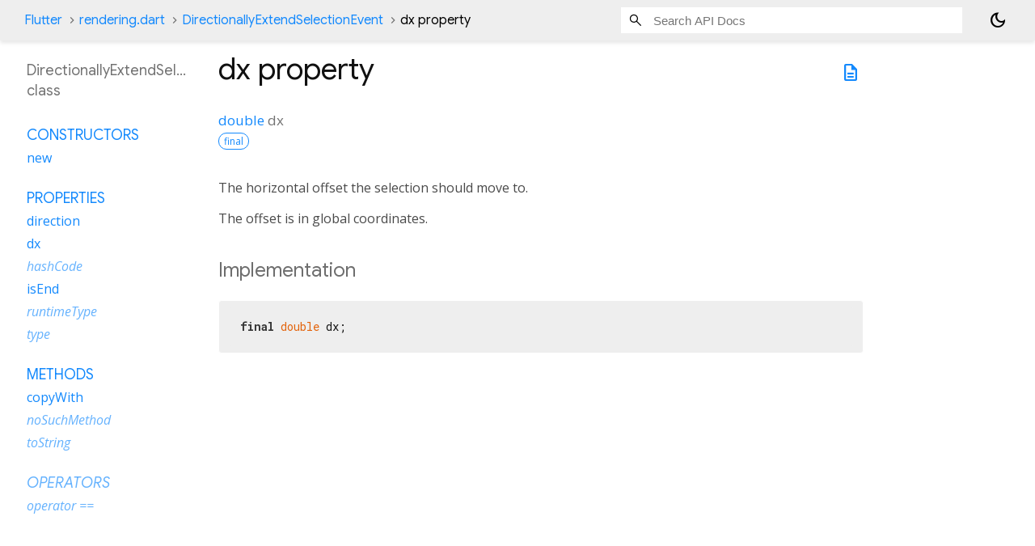

--- FILE ---
content_type: text/html; charset=utf-8
request_url: https://api.flutter.dev/flutter/rendering/DirectionallyExtendSelectionEvent-class-sidebar.html
body_size: -146
content:
<ol>

      <li class="section-title"><a href="rendering/DirectionallyExtendSelectionEvent-class.html#constructors">Constructors</a></li>
        <li><a href="rendering/DirectionallyExtendSelectionEvent/DirectionallyExtendSelectionEvent.html">new</a></li>


    
        <li class="section-title">
          <a href="rendering/DirectionallyExtendSelectionEvent-class.html#instance-properties">Properties</a>
        </li>
          
<li>
  <a href="rendering/DirectionallyExtendSelectionEvent/direction.html">direction</a>
</li>
          
<li>
  <a href="rendering/DirectionallyExtendSelectionEvent/dx.html">dx</a>
</li>
          
<li class="inherited">
  <a href="dart-core/Object/hashCode.html">hashCode</a>
</li>
          
<li>
  <a href="rendering/DirectionallyExtendSelectionEvent/isEnd.html">isEnd</a>
</li>
          
<li class="inherited">
  <a href="dart-core/Object/runtimeType.html">runtimeType</a>
</li>
          
<li class="inherited">
  <a href="rendering/SelectionEvent/type.html">type</a>
</li>

        <li class="section-title"><a href="rendering/DirectionallyExtendSelectionEvent-class.html#instance-methods">Methods</a></li>
          
<li>
  <a href="rendering/DirectionallyExtendSelectionEvent/copyWith.html">copyWith</a>
</li>
          
<li class="inherited">
  <a href="dart-core/Object/noSuchMethod.html">noSuchMethod</a>
</li>
          
<li class="inherited">
  <a href="dart-core/Object/toString.html">toString</a>
</li>

        <li class="section-title inherited"><a href="rendering/DirectionallyExtendSelectionEvent-class.html#operators">Operators</a></li>
          
<li class="inherited">
  <a href="dart-core/Object/operator_equals.html">operator ==</a>
</li>

    

    


</ol>
